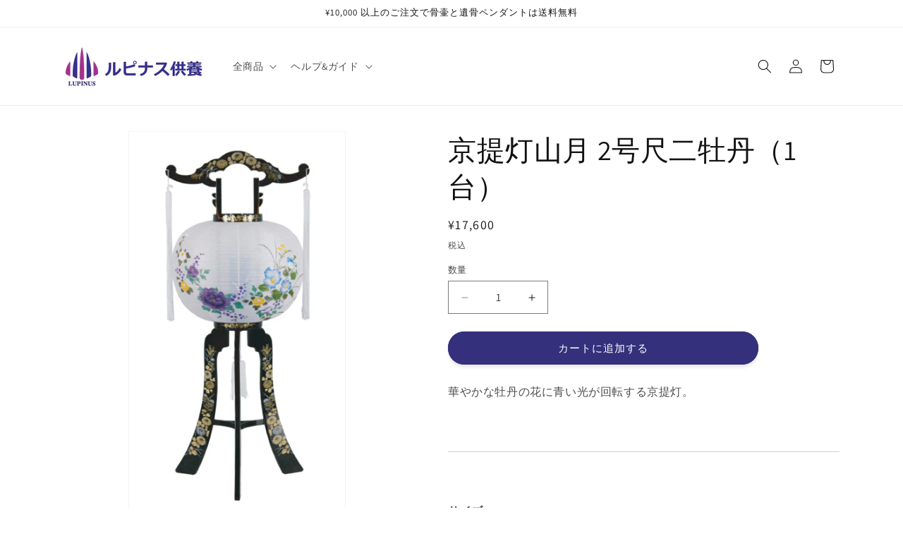

--- FILE ---
content_type: text/css
request_url: https://lupinuskuyo.com/cdn/shop/t/4/assets/style-add.css?v=1279827506023258791710126181
body_size: -579
content:
#mobileGallery{
  display: block;
  margin-left: 0 auto;
  margin-right: 0 auto;
}
#mobileGallery ul{
  list-style: none;
  padding: 0;
}
#mobileGallery ul li{
  margin-bottom: 25px;
}
.img-fluid,
#mobileGallery ul li img{
  max-width:100%;
  height:auto;
}

.shopify-policy__container {
    margin-bottom: 30px;
}

@media screen and (min-width: 990px){
.shopify-policy__container {
    max-width: 72.6rem;
}
}